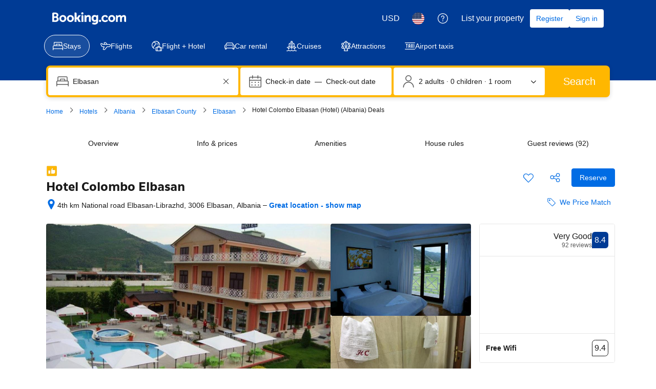

--- FILE ---
content_type: text/html; charset=UTF-8
request_url: https://www.booking.com/hotel/al/colombo.html
body_size: 1810
content:
<!DOCTYPE html>
<html lang="en">
<head>
    <meta charset="utf-8">
    <meta name="viewport" content="width=device-width, initial-scale=1">
    <title></title>
    <style>
        body {
            font-family: "Arial";
        }
    </style>
    <script type="text/javascript">
    window.awsWafCookieDomainList = ['booking.com'];
    window.gokuProps = {
"key":"AQIDAHjcYu/GjX+QlghicBgQ/7bFaQZ+m5FKCMDnO+vTbNg96AEjXDd5GG2UH21aRSEdOOwEAAAAfjB8BgkqhkiG9w0BBwagbzBtAgEAMGgGCSqGSIb3DQEHATAeBglghkgBZQMEAS4wEQQMJRvj6KHN1SZDyy/bAgEQgDuB43sNIUY3n1BtkX7MJggT1sT3DunwpTm7Vis+NY8Ug+2LuSOB5YQEK8OE4REU0M09ckOEhHSpn/2kHw==",
          "iv":"D549ygCvZgAABjDd",
          "context":"df9acyWWnT7bJLCY2bBSdcT84Aaz/qLeQIhNfeeZqMAYGng6KqlLFbJ0n00iFahlds4TRRFKqdy2ScS0dT93bdYPCQcKhTT3rqZ4a1jDH9fZJfnI8LiAvX0yu39IVfzWdqfLDYYOCjSNUpGxTYt90yjoTpPTHKr3ZRbUUFTLmeXbWavh7yYKPGAarQgQ/6jiVz+v1pL2Jc9rZYoQv1Nw77GkoOCW66sMCxTlmq7czo8h3oEF6jUZYtZkFMMwQpg+B+wr76ZFeLk4MiRTJAxfW9UeCHkwtl1ZeA+cGR50gjj/m1i9lE2Axn3RM93UxkKXpYxhxXBT2d+e94uqJkuJa6h7lSkzGrYn9ZfcR8fgKIT9lQM="
};
    </script>
    <script src="https://d8c14d4960ca.337f8b16.us-east-2.token.awswaf.com/d8c14d4960ca/a18a4859af9c/f81f84a03d17/challenge.js"></script>
</head>
<body>
    <div id="challenge-container"></div>
    <script type="text/javascript">
        AwsWafIntegration.saveReferrer();
        AwsWafIntegration.checkForceRefresh().then((forceRefresh) => {
            if (forceRefresh) {
                AwsWafIntegration.forceRefreshToken().then(() => {
                    window.location.reload(true);
                });
            } else {
                AwsWafIntegration.getToken().then(() => {
                    window.location.reload(true);
                });
            }
        });
    </script>
    <noscript>
        <h1>JavaScript is disabled</h1>
        In order to continue, we need to verify that you're not a robot.
        This requires JavaScript. Enable JavaScript and then reload the page.
    </noscript>
</body>
</html>